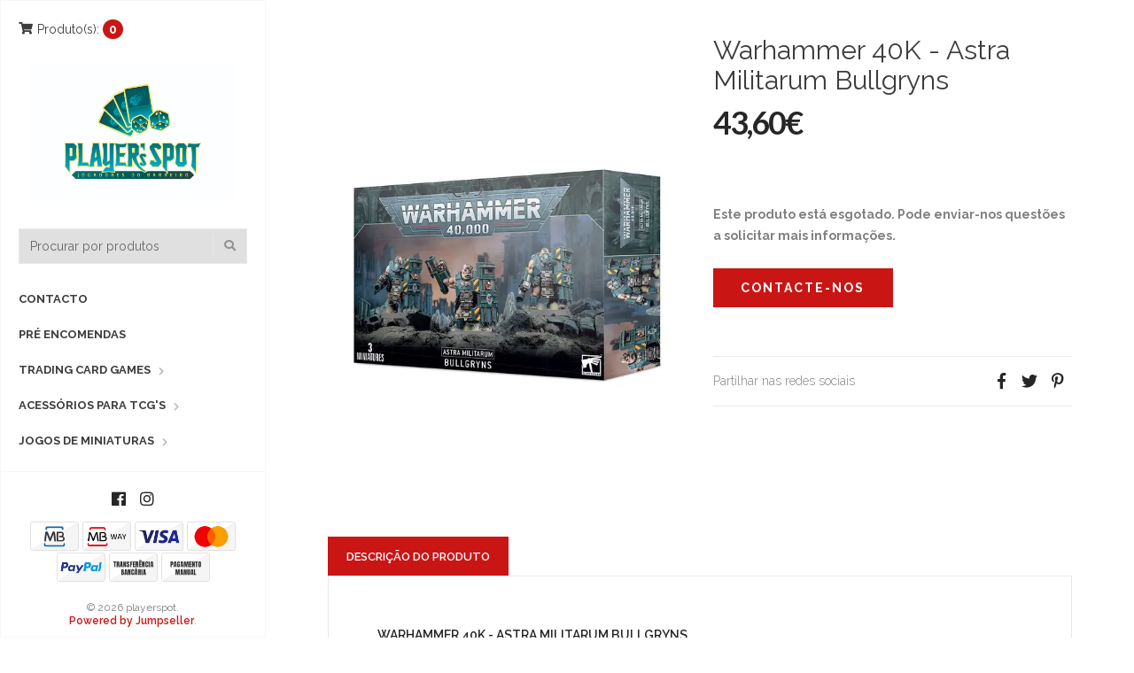

--- FILE ---
content_type: text/html; charset=utf-8
request_url: https://www.playerspot.pt/bullgryns
body_size: 11505
content:
<!DOCTYPE html>
<html lang="pt-PT">
  <!--[if IE 8 ]><html class="ie ie8" lang="en"> <![endif]-->
  <!--[if (gt IE 9)|!(IE)]><html lang="en"><![endif]-->
  <head>
    <meta charset="utf-8">
    <title>Bullgryns</title>

    <meta name="description" content="These miniatures can be assembled with bare head or with gas mask as either Militarum Auxilla Bullgryns or Ogryns. You also have the option to make the special character Nork Deddog." />
    <meta name="viewport" content="width=device-width, initial-scale=1.0" />

    
    <link rel="canonical" href="/bullgryns">
    

    <link rel="icon" href=" https://assets.jumpseller.com/store/playerspot/themes/314685/options/27226213/logo_PLAYER%27sSPOT.jpg?1631107734 ">

    <!--[if IE]><meta http-equiv='X-UA-Compatible' content='IE=edge,chrome=1'><![endif]-->
    <meta name="format-detection" content="telephone=no" />
    <meta name="apple-mobile-web-app-capable" content="yes" />

    <!-- Facebook Meta tags for Product -->
<meta property="fb:app_id" content="283643215104248" />

  <meta property="og:title" content="Warhammer 40K -  Astra Militarum Bullgryns" />
  <meta property="og:type" content="product" />
  
  
  <meta property="og:image" content="https://cdnx.jumpseller.com/playerspot/image/39586486/99120105117_AMBullgrynsStock.webp?1694445538" />
  
  

  

  <meta property="product:is_product_shareable" content="1" />
  <meta property="product:original_price:amount" content="43.6"/>
  <meta property="product:original_price:currency" content="EUR"/>
  <meta property="product:price:amount" content="43.6"/>
  <meta property="product:price:currency" content="EUR"/>

  
  <meta property="product:availability" content="oos"/>
  



<meta property="og:description" content="These miniatures can be assembled with bare head or with gas mask as either Militarum Auxilla Bullgryns or Ogryns. You also have the option to make the special character Nork Deddog." />
<meta property="og:url" content="https://www.playerspot.pt/bullgryns" />
<meta property="og:site_name" content="playerspot" />
<meta name="twitter:card" content="summary" />


<meta property="og:locale" content="pt_PT" />

<meta property="og:locale:alternate" content="en" />



    
      
      <link rel="alternate" hreflang="pt_PT" href="https://www.playerspot.pt/bullgryns" />
      
      <link rel="alternate" hreflang="en" href="https://www.playerspot.pt/en/bullgryns" />
      
    

    <link href="//maxcdn.bootstrapcdn.com/bootstrap/3.3.5/css/bootstrap.min.css" rel="stylesheet" type="text/css" />
    <link href="https://assets.jumpseller.com/store/playerspot/themes/314685/idangerous.swiper.css?1767194816" rel="stylesheet" type="text/css" />
    <link rel="stylesheet" href="https://cdnjs.cloudflare.com/ajax/libs/font-awesome/5.7.2/css/all.min.css" integrity="sha384-fnmOCqbTlWIlj8LyTjo7mOUStjsKC4pOpQbqyi7RrhN7udi9RwhKkMHpvLbHG9Sr" crossorigin="anonymous" >

    <link href="//cdnjs.cloudflare.com/ajax/libs/bxslider/4.2.12/jquery.bxslider.min.css" rel="stylesheet" type="text/css"/>
    <link href='//fonts.googleapis.com/css?family=Raleway:300,400,500,600,700%7CDancing+Script%7CMontserrat:400,700%7CMerriweather:400,300italic%7CLato:400,700,900' rel='stylesheet' type='text/css' />
    
    <link rel="stylesheet" href="//cdnjs.cloudflare.com/ajax/libs/toastr.js/latest/css/toastr.min.css">
    
    <link rel="stylesheet" href="//cdnjs.cloudflare.com/ajax/libs/magnify/2.3.2/css/magnify.css">
    <link href="https://assets.jumpseller.com/store/playerspot/themes/314685/owl.carousel.css?1767194816" rel="stylesheet" type="text/css" />
    <link href="https://assets.jumpseller.com/store/playerspot/themes/314685/owl.theme.default.min.css?1767194816" rel="stylesheet" type="text/css" />
    <link href="https://assets.jumpseller.com/store/playerspot/themes/314685/style.css?1767194816" rel="stylesheet" type="text/css" />
    <link href="https://assets.jumpseller.com/store/playerspot/themes/314685/theme.min.css?1767194816" rel="stylesheet" type="text/css" />
    <link href="https://assets.jumpseller.com/store/playerspot/themes/314685/color_pickers.min.css?1767194816" rel="stylesheet" type="text/css" />
    <script src="https://cdnjs.cloudflare.com/ajax/libs/jquery/3.0.0/jquery.min.js" integrity="sha384-THPy051/pYDQGanwU6poAc/hOdQxjnOEXzbT+OuUAFqNqFjL+4IGLBgCJC3ZOShY" crossorigin="anonymous" ></script>

    <script src="//ajax.googleapis.com/ajax/libs/webfont/1.6.26/webfont.js"></script>
     <script>
    WebFont.load({
      google: {
        families: ["Raleway:300,400,500,600,700,800", "Merriweather:300,400,500,600,700,800", "Raleway:300,400,500,600,700,800"]
      }
    });
  </script>

  <style>
    body {
     font-family: 'Raleway' !important;
    }

    .breadcrumb-title, .storelogo,
    body.style-20 .mozaic-banners-wrapper.type-2 .mozaic-banner-content .title {
      font-family: 'Merriweather' !important;
    }

    .parallax-article .title {
     font-family: 'Raleway' !important;
    }

    body, .share-box .title, p, .descp, table, ul, .article-container ul li, label, .swiper-slide .parallax-article .description, h2.error, h2.success  {
      font-size: 14px !important;
    }

    .breadcrumb-title {
      font-size: 36px !important;
    }
    .swiper-slide .parallax-article .title {
      font-size: 100px !important;
    }
    div.navigation > div.nav-overflow > nav > ul > li > a, .nav-secondary > nav > ul > li > a {
      font-size: 13px !important;
    }
    @media (max-width: 480px) {
      .swiper-slide .parallax-article .title {font-size: 35px !important;}
      body, .share-box .title, p, .descp, table, ul, .article-container ul li, label, .swiper-slide .parallax-article .description {
        font-size: 17px !important;
      }
    }

  </style>

    <script type="application/ld+json">
{
  "@context": "http://schema.org/"
  ,
    "@type": "Product",
    "name": "Warhammer 40K -  Astra Militarum Bullgryns",
    "url": "https://www.playerspot.pt/bullgryns",
    "itemCondition": "http://schema.org/NewCondition",
    
    "image": "https://cdnx.jumpseller.com/playerspot/image/39586486/99120105117_AMBullgrynsStock.webp?1694445538",
    
    "description": "This Product has 15% discount!Bullgryns are recruited from most obstinate of the Ogryn strain of abhumans, clad in heavy armour and armed with rugged assault weaponry built to withstand their unwieldy strength. A line of these heavily-muscled humanoids is a frightening sight, advancing in shield-lines from which shots bounce harmlessly, issuing thunderous blows with heavy mauls and lobbing explosives as they charge.This multipart plastic kit builds three Bullgryns – bulky, armoured auxiliaries equipped with heavy shields and combat weapons. Each Bullgryn can be armed with either an explosive grenadier gauntlet or a hefty maul, and carries either a towering slabshield or more manoeuvrable brute shield. The kit features a variety of accessories and interchangeable components to customise your abhuman squads – including four masked or bearded heads, three shield designs of each type, and a selection of spare ammo, frag bombs, pouches, and flasks. It also includes a special cybernetic head for a Bone &#39;ead squad leader.This kit can alternatively build three gun-toting Ogryns, or it can be used to build Nork Deddog or an Ogryn Bodyguard, as well as two Ogryns or Bullgryns.This kit comprises 121 plastic components, and is supplied with 3x Citadel 40mm Round Bases. These miniatures are supplied unpainted and require assembly – we recommend using Citadel Plastic Glue and Citadel Colour paints.",
    
    
      "category": "Games Workshop",
    
    "offers": {
      
        "@type": "Offer",
        "price": "43.6",
        "itemCondition": "http://schema.org/NewCondition",
        
        "availability": "http://schema.org/OutOfStock",
        
      
      "priceCurrency": "EUR",
      "seller": {
        "@type": "Organization",
        "name": "playerspot"
      },
      "url": "https://www.playerspot.pt/bullgryns"
    }
  
}
</script>


    
  	 <meta name='google-site-verification' content='eVTYWuifUU4uqeQtAbx1zgg0MOAS91lxo6JryXOSzJk'/> 
 <meta name="csrf-param" content="authenticity_token" />
<meta name="csrf-token" content="12BUeSqZz_l1-ZbToWQWID5jab1iqJrfOuKurDHzUTwvFe7ATrYMyLzB32q_XWXIGFxvs4q9lmpTaOWuJNq1FA" />
<script src="https://files.jumpseller.com/javascripts/dist/jumpseller-2.0.0.js" defer="defer"></script></head>

  <body class="style-19 style-20">
    <div id="content-block">
      <!-- HEADER -->
      <div class="header-wrapper style-6">
        <header class="type-3">
  <div class="sidebar-header-content">
    <div class="open-cart-popup-container desktop">
      
      <a id="cart-link" class="header-functionality-entry" href="/cart"><i class="fas fa-shopping-cart"></i><span>Produto(s):</span> <span class="cart-size">0</span></a>
      
    </div>

    <div class="logo-container">
      
      <a href="https://www.playerspot.pt" id="logo"><img src="https://images.jumpseller.com/store/playerspot/store/logo/logo_PLAYER'sSPOT.jpg?1631533100" alt="playerspot" /></a>
      
    </div>

    <div class="header-responsive-column">
      <div class="responsive-menu-toggle-class">
        <a href="#" class="header-functionality-entry menu-button"><i class="fas fa-bars"></i></a>
        <a href="#" class="header-functionality-entry open-search-popup"><i class="fas fa-search"></i></a>
      </div>
      <div class="simple-search-form">
        <form action="/search" method="get">
          <input type="text" placeholder="Procurar por produtos" name="q" value="" />
          <div class="simple-submit">
            <i class="fas fa-search"></i>
            <input type="submit">
          </div>
        </form>
      </div>
      <div class="open-cart-popup-container mobile">
        
        <a class="header-functionality-entry" href="/cart"><i class="fas fa-shopping-cart"></i> <span class="cart-size-2">0</span></a>
        
      </div>

    </div>
  </div>
  <div class="close-header-layer"></div>
  <!-- Menu -->
  <div class="navigation">
    <div class="navigation-header responsive-menu-toggle-class">
      <div class="title">Navegação</div>
      <div class="close-menu"></div>
    </div>
    <div class="nav-overflow">

      <nav class="disable-animation">
        <ul class="simple-menu-list-column">
          
          <li class=" " >
   <a href="/contact" class="" >Contacto</a>
  
</li>

          
          <li class=" " >
   <a href="/pre-encomendas" class="" >Pré Encomendas</a>
  
</li>

          
          <li class="simple-list " >
   <a href="/trading-card-games" class="" >Trading Card Games</a>
  
  <i class="fas fa-chevron-right"></i>
  <div class="submenu">
    <ul class="simple-menu-list-column">
      
        <li class="simple-list " >
   <a href="/trading-card-games/hololive-official-card-game" class="" >Hololive Official Card Game</a>
  
  <i class="fas fa-chevron-right"></i>
  <div class="submenu">
    <ul class="simple-menu-list-column">
      
        <li class=" " >
   <a href="/trading-card-games/hololive-official-card-game/hololive-official-card-game-starter-decks" class="" >Hololive Official Card Game - Starter Decks</a>
  
</li>

      
    </ul>
  </div>
  
</li>

      
        <li class="simple-list " >
   <a href="/" class="" >Gundam Card Game</a>
  
  <i class="fas fa-chevron-right"></i>
  <div class="submenu">
    <ul class="simple-menu-list-column">
      
        <li class=" " >
   <a href="/trading-card-games/gundam-card-game/gundam-card-game-starter-decks" class="" >Gundam Card Game - Starter Decks</a>
  
</li>

      
        <li class=" " >
   <a href="/trading-card-games/gundam-card-game/gundam-card-game-booster-boxes" class="" >Gundam Card Game - Booster Boxes</a>
  
</li>

      
    </ul>
  </div>
  
</li>

      
        <li class=" " >
   <a href="/trading-card-games/riftbound-league-of-legends-tcg" class="" >Riftbound: League of Legends TCG</a>
  
</li>

      
        <li class=" " >
   <a href="/trading-card-games/vampire-the-eternal-struggle" class="" >Vampire: The Eternal Struggle</a>
  
</li>

      
        <li class=" " >
   <a href="/trading-card-games/altered-tcg" class="" >Altered TCG</a>
  
</li>

      
        <li class="simple-list " >
   <a href="/trading-card-games/grand-archive-tcg" class="" >Grand Archive TCG</a>
  
  <i class="fas fa-chevron-right"></i>
  <div class="submenu">
    <ul class="simple-menu-list-column">
      
        <li class=" " >
   <a href="/trading-card-games/grand-archive-tcg/grand-archive-tcg-booster-boxes" class="" >Grand Archive TCG - Booster Boxes</a>
  
</li>

      
        <li class=" " >
   <a href="/trading-card-games/grand-archive-tcg/grand-archive-tcg-starter-decks" class="" >Grand Archive TCG - Starter Decks</a>
  
</li>

      
    </ul>
  </div>
  
</li>

      
        <li class="simple-list " >
   <a href="/trading-card-games/star-wars-unlimited" class="" >Star Wars Unlimited</a>
  
  <i class="fas fa-chevron-right"></i>
  <div class="submenu">
    <ul class="simple-menu-list-column">
      
        <li class=" " >
   <a href="/star-wars-unlimited-starters" class="" >Star Wars Unlimited Starters</a>
  
</li>

      
        <li class=" " >
   <a href="/trading-card-games/star-wars-unlimited/star-wars-unlimited-booster-boxes" class="" >Star Wars Unlimited Booster Boxes</a>
  
</li>

      
    </ul>
  </div>
  
</li>

      
        <li class="simple-list " >
   <a href="/trading-card-games/disney-lorcana" class="" >Disney Lorcana</a>
  
  <i class="fas fa-chevron-right"></i>
  <div class="submenu">
    <ul class="simple-menu-list-column">
      
        <li class=" " >
   <a href="/trading-card-games/disney-lorcana/disney-lorcana-boosters" class="" >Disney Lorcana - Boosters</a>
  
</li>

      
        <li class=" " >
   <a href="/trading-card-games/disney-lorcana/disney-lorcana-baralhos" class="" >Disney Lorcana - Baralhos</a>
  
</li>

      
    </ul>
  </div>
  
</li>

      
        <li class="simple-list " >
   <a href="/trading-card-games/cardfight-vanguard" class="" >Cardfight Vanguard</a>
  
  <i class="fas fa-chevron-right"></i>
  <div class="submenu">
    <ul class="simple-menu-list-column">
      
        <li class=" " >
   <a href="/trading-card-games/cardfight-vanguard/cardfight-vanguard-booster-boxes" class="" >Cardfight Vanguard - Booster Boxes</a>
  
</li>

      
    </ul>
  </div>
  
</li>

      
        <li class="simple-list " >
   <a href="/trading-card-games/shadowverse-evolve-tcg" class="" >Shadowverse: Evolve TCG</a>
  
  <i class="fas fa-chevron-right"></i>
  <div class="submenu">
    <ul class="simple-menu-list-column">
      
        <li class=" " >
   <a href="/trading-card-games/shadowverse-evolve-tcg/shadowverse-evolve-tcg-baralhos" class="" >Shadowverse: Evolve TCG - Baralhos</a>
  
</li>

      
        <li class=" " >
   <a href="/trading-card-games/shadowverse-evolve-tcg/shadowverse-evolve-tcg-booster-boxes" class="" >Shadowverse: Evolve TCG - Booster Boxes</a>
  
</li>

      
    </ul>
  </div>
  
</li>

      
        <li class="simple-list " >
   <a href="/trading-card-games/battle-spirits-saga" class="" >Battle Spirits Saga</a>
  
  <i class="fas fa-chevron-right"></i>
  <div class="submenu">
    <ul class="simple-menu-list-column">
      
        <li class=" " >
   <a href="/trading-card-games/battle-spirits-saga/battle-spirits-saga-starter-decks" class="" >Battle Spirits Saga - Starter Decks</a>
  
</li>

      
        <li class=" " >
   <a href="/trading-card-games/battle-spirits-saga/battle-spirits-saga-booster-boxes" class="" >Battle Spirits Saga - Booster Boxes</a>
  
</li>

      
    </ul>
  </div>
  
</li>

      
        <li class="simple-list " >
   <a href="/trading-card-games/one-piece-card-game" class="" >One Piece Card Game</a>
  
  <i class="fas fa-chevron-right"></i>
  <div class="submenu">
    <ul class="simple-menu-list-column">
      
        <li class=" " >
   <a href="/trading-card-games/one-piece-card-game/one-piece-card-game-booster-boxes" class="" >One Piece Card Game - Booster Boxes</a>
  
</li>

      
        <li class=" " >
   <a href="/trading-card-games/one-piece-card-game/one-piece-card-game-sleeves-oficiais" class="" >One Piece Card Game - Acessórios Oficiais</a>
  
</li>

      
        <li class=" " >
   <a href="/trading-card-games/one-piece-card-game/one-piece-card-game-starter-decks" class="" >One Piece Card Game - Starter Decks</a>
  
</li>

      
    </ul>
  </div>
  
</li>

      
        <li class="simple-list " >
   <a href="/trading-card-games/magic-the-gathering" class="" >Magic The Gathering</a>
  
  <i class="fas fa-chevron-right"></i>
  <div class="submenu">
    <ul class="simple-menu-list-column">
      
        <li class=" " >
   <a href="/trading-card-games/magic-the-gathering/edicoes-especiais" class="" >Edições Limitadas</a>
  
</li>

      
        <li class=" " >
   <a href="/trading-card-games/magic-the-gathering/baralhos" class="" >Baralhos</a>
  
</li>

      
        <li class=" " >
   <a href="/trading-card-games/magic-the-gathering/booster-boxes" class="" >Booster Boxes</a>
  
</li>

      
    </ul>
  </div>
  
</li>

      
        <li class="simple-list " >
   <a href="/trading-card-games/pokemon-tcg" class="" >Pokémon TCG</a>
  
  <i class="fas fa-chevron-right"></i>
  <div class="submenu">
    <ul class="simple-menu-list-column">
      
        <li class=" " >
   <a href="/trading-card-games/pokemon-tcg/pokemon-booster-boxes" class="" >Pokémon Booster Boxes</a>
  
</li>

      
        <li class=" " >
   <a href="/trading-card-games/pokemon-tcg/pokemon-boxed-sets" class="" >Pokémon Boxed Sets</a>
  
</li>

      
        <li class=" " >
   <a href="/trading-card-games/pokemon-tcg/pokemon-tins" class="" >Pokémon Tins</a>
  
</li>

      
        <li class=" " >
   <a href="/trading-card-games/pokemon-tcg/pokemon-decks" class="" >Pokémon Decks</a>
  
</li>

      
    </ul>
  </div>
  
</li>

      
        <li class="simple-list " >
   <a href="/trading-card-games/dragon-ball-super-card-game" class="" >Dragon Ball Super Card Game</a>
  
  <i class="fas fa-chevron-right"></i>
  <div class="submenu">
    <ul class="simple-menu-list-column">
      
        <li class=" " >
   <a href="/trading-card-games/dragon-ball-super-card-game/dbs-edicoes-especiais" class="" >DBS Edições Especiais</a>
  
</li>

      
        <li class=" " >
   <a href="/trading-card-games/dragon-ball-super-card-game/dbs-baralhos" class="" >DBS Baralhos</a>
  
</li>

      
        <li class=" " >
   <a href="/trading-card-games/dragon-ball-super-card-game/dbs-booster-boxes" class="" >DBS Booster Boxes</a>
  
</li>

      
    </ul>
  </div>
  
</li>

      
        <li class="simple-list " >
   <a href="/trading-card-games/digimon-card-game" class="" >Digimon Card Game</a>
  
  <i class="fas fa-chevron-right"></i>
  <div class="submenu">
    <ul class="simple-menu-list-column">
      
        <li class=" " >
   <a href="/trading-card-games/digimon-card-game/digimon-card-game-baralhos" class="" >Digimon Card Game Baralhos</a>
  
</li>

      
        <li class=" " >
   <a href="/trading-card-games/digimon-card-game/digimon-card-game-displays" class="" >Boosters &amp; Displays</a>
  
</li>

      
    </ul>
  </div>
  
</li>

      
        <li class="simple-list " >
   <a href="/trading-card-games/yu-gi-oh" class="" >Yu-Gi-Oh!</a>
  
  <i class="fas fa-chevron-right"></i>
  <div class="submenu">
    <ul class="simple-menu-list-column">
      
        <li class=" " >
   <a href="/trading-card-games/yu-gi-oh/yu-gi-oh-baralhos" class="" >Yu-Gi-Oh! - Baralhos</a>
  
</li>

      
        <li class=" " >
   <a href="/trading-card-games/yu-gi-oh/yu-gi-oh-edicoes-especiais" class="" >Yu-Gi-Oh! - Edições Especiais</a>
  
</li>

      
    </ul>
  </div>
  
</li>

      
        <li class="simple-list " >
   <a href="/trading-card-games/weiss-schwarz" class="" >Weiss Schwarz</a>
  
  <i class="fas fa-chevron-right"></i>
  <div class="submenu">
    <ul class="simple-menu-list-column">
      
        <li class=" " >
   <a href="/trading-card-games/weiss-schwarz/weiss-schwarz-acessorios" class="" >Weiss Schwarz Acessórios</a>
  
</li>

      
        <li class=" " >
   <a href="/trading-card-games/weiss-schwarz/weiss-schwarz-trial-deck" class="" >Weiss Schwarz - Trial Deck +</a>
  
</li>

      
        <li class=" " >
   <a href="/trading-card-games/weiss-schwarz/weiss-schwarz-booster-boxes" class="" >Weiss Schwarz - Booster Boxes</a>
  
</li>

      
    </ul>
  </div>
  
</li>

      
        <li class="simple-list " >
   <a href="/trading-card-games/my-hero-academia-ccg" class="" >Card Games Universus</a>
  
  <i class="fas fa-chevron-right"></i>
  <div class="submenu">
    <ul class="simple-menu-list-column">
      
        <li class=" " >
   <a href="/trading-card-games/my-hero-academia-ccg/my-hero-academia-ccg-decks" class="" >Universus - Decks</a>
  
</li>

      
        <li class=" " >
   <a href="/trading-card-games/my-hero-academia-ccg/my-hero-academia-ccg-booster-boxes" class="" >Universus - Booster Boxes</a>
  
</li>

      
    </ul>
  </div>
  
</li>

      
        <li class="simple-list " >
   <a href="/trading-card-games/flesh-and-blood-tcg" class="" >Flesh and Blood TCG</a>
  
  <i class="fas fa-chevron-right"></i>
  <div class="submenu">
    <ul class="simple-menu-list-column">
      
        <li class=" " >
   <a href="/trading-card-games/flesh-and-blood-tcg/flesh-and-blood-blitz-decks" class="" >Flesh and Blood Blitz Decks</a>
  
</li>

      
        <li class=" " >
   <a href="/trading-card-games/flesh-and-blood-tcg/flesh-and-blood-booster-boxes" class="" >Flesh and Blood Booster Boxes</a>
  
</li>

      
    </ul>
  </div>
  
</li>

      
    </ul>
  </div>
  
</li>

          
          <li class="simple-list " >
   <a href="/trading-card-games/acessorios-para-jogos-de-cartas" class="" >Acessórios para TCG&#39;s</a>
  
  <i class="fas fa-chevron-right"></i>
  <div class="submenu">
    <ul class="simple-menu-list-column">
      
        <li class="simple-list " >
   <a href="/trading-card-games/acessorios-para-jogos-de-cartas/gamegenic" class="" >Gamegenic</a>
  
  <i class="fas fa-chevron-right"></i>
  <div class="submenu">
    <ul class="simple-menu-list-column">
      
        <li class=" " >
   <a href="/trading-card-games/acessorios-para-jogos-de-cartas/gamegenic/gamegenic-albuns-and-pages" class="" >Gamegenic Albuns and Pages</a>
  
</li>

      
        <li class=" " >
   <a href="/trading-card-games/acessorios-para-jogos-de-cartas/gamegenic/gamegenic-playmats" class="" >Gamegenic Playmats</a>
  
</li>

      
        <li class=" " >
   <a href="/trading-card-games/acessorios-para-jogos-de-cartas/gamegenic/gamegenic-deck-boxes" class="" >Gamegenic Deck Boxes</a>
  
</li>

      
        <li class=" " >
   <a href="/trading-card-games/acessorios-para-jogos-de-cartas/gamegenic/gamegenic-sleeves" class="" >Gamegenic Sleeves</a>
  
</li>

      
    </ul>
  </div>
  
</li>

      
        <li class="simple-list " >
   <a href="/trading-card-games/acessorios-para-jogos-de-cartas/ultra-pro" class="" >Ultra Pro</a>
  
  <i class="fas fa-chevron-right"></i>
  <div class="submenu">
    <ul class="simple-menu-list-column">
      
        <li class=" " >
   <a href="/trading-card-games/acessorios-para-jogos-de-cartas/ultra-pro/ultra-pro-playmats" class="" >Ultra Pro Playmats</a>
  
</li>

      
        <li class=" " >
   <a href="/trading-card-games/acessorios-para-jogos-de-cartas/ultra-pro/ultra-pro-deck-boxes" class="" >Ultra Pro Deck Boxes</a>
  
</li>

      
        <li class=" " >
   <a href="/trading-card-games/acessorios-para-jogos-de-cartas/ultra-pro/ultra-pro-sleeves" class="" >Ultra Pro Sleeves</a>
  
</li>

      
        <li class=" " >
   <a href="/trading-card-games/acessorios-para-jogos-de-cartas/ultra-pro/ultra-pro-albuns-and-pages" class="" >Ultra Pro Albuns and Pages</a>
  
</li>

      
    </ul>
  </div>
  
</li>

      
        <li class="simple-list " >
   <a href="/trading-card-games/acessorios-para-jogos-de-cartas/dragon-shield" class="" >Dragon Shield</a>
  
  <i class="fas fa-chevron-right"></i>
  <div class="submenu">
    <ul class="simple-menu-list-column">
      
        <li class=" " >
   <a href="/trading-card-games/acessorios-para-jogos-de-cartas/dragon-shield/dragon-shield-deckboxes" class="" >Dragon Shield Deckboxes</a>
  
</li>

      
        <li class=" " >
   <a href="/trading-card-games/acessorios-para-jogos-de-cartas/dragon-shield/dragon-shield-sleeves" class="" >Dragon Shield Sleeves</a>
  
</li>

      
    </ul>
  </div>
  
</li>

      
    </ul>
  </div>
  
</li>

          
          <li class="simple-list " >
   <a href="/" class="" >Jogos de Miniaturas</a>
  
  <i class="fas fa-chevron-right"></i>
  <div class="submenu">
    <ul class="simple-menu-list-column">
      
        <li class="simple-list " >
   <a href="/wargames/jogos-de-miniaturas/vallejo" class="" >Vallejo</a>
  
  <i class="fas fa-chevron-right"></i>
  <div class="submenu">
    <ul class="simple-menu-list-column">
      
        <li class=" " >
   <a href="/wargames/jogos-de-miniaturas/vallejo/vallejo-xpress-color" class="" >Vallejo Xpress Color</a>
  
</li>

      
        <li class=" " >
   <a href="/wargames/jogos-de-miniaturas/vallejo/vallejo-model-wash" class="" >Vallejo Model Wash</a>
  
</li>

      
        <li class=" " >
   <a href="/wargames/jogos-de-miniaturas/vallejo/vallejo-game-color" class="" >Tintas Vallejo Game Color</a>
  
</li>

      
    </ul>
  </div>
  
</li>

      
        <li class="simple-list " >
   <a href="/games-workshop" class="" >Games Workshop</a>
  
  <i class="fas fa-chevron-right"></i>
  <div class="submenu">
    <ul class="simple-menu-list-column">
      
        <li class=" " >
   <a href="/wargames/jogos-de-miniaturas/the-lord-of-the-rings" class="" >The Lord of The Rings</a>
  
</li>

      
        <li class="simple-list " >
   <a href="/painting-modelling" class="" >Painting &amp; Modelling</a>
  
  <i class="fas fa-chevron-right"></i>
  <div class="submenu">
    <ul class="simple-menu-list-column">
      
        <li class=" " >
   <a href="/painting-modelling/accessories" class="" >Accessories</a>
  
</li>

      
        <li class=" " >
   <a href="/painting-modelling/scenery" class="" >Scenery</a>
  
</li>

      
        <li class=" " >
   <a href="/painting-modelling/paints-paint-sets" class="" >Paints &amp; Paint sets</a>
  
</li>

      
    </ul>
  </div>
  
</li>

      
        <li class="simple-list " >
   <a href="/warhammer-40k" class="" >Warhammer 40K</a>
  
  <i class="fas fa-chevron-right"></i>
  <div class="submenu">
    <ul class="simple-menu-list-column">
      
        <li class=" " >
   <a href="/starter-sets-40k" class="" >Starter Sets 40K</a>
  
</li>

      
        <li class=" " >
   <a href="/warhammer-40k/space-marines" class="" >Space Marines</a>
  
</li>

      
        <li class=" " >
   <a href="/warhammer-40k/chaos-space-marines" class="" >Chaos Space Marines</a>
  
</li>

      
        <li class="simple-list " >
   <a href="/warhammer-40k/armies-of-the-imperium" class="" >Armies of the Imperium</a>
  
  <i class="fas fa-chevron-right"></i>
  <div class="submenu">
    <ul class="simple-menu-list-column">
      
        <li class=" " >
   <a href="/warhammer-40k/armies-of-the-imperium/imperial-knights" class="" >Imperial Knights</a>
  
</li>

      
        <li class=" " >
   <a href="/warhammer-40k/armies-of-the-imperium/adeptus-custodes" class="" >Adeptus Custodes</a>
  
</li>

      
        <li class=" " >
   <a href="/warhammer-40k/armies-of-the-imperium/adepta-sororitas" class="" >Adepta Sororitas</a>
  
</li>

      
        <li class=" " >
   <a href="/warhammer-40k/armies-of-the-imperium/adeptus-mechanicus" class="" >Adeptus Mechanicus</a>
  
</li>

      
        <li class=" " >
   <a href="/warhammer-40k/armies-of-the-imperium/astra-militarum" class="" >Astra Militarum</a>
  
</li>

      
    </ul>
  </div>
  
</li>

      
        <li class="simple-list " >
   <a href="/warhammer-40k/xenos-armies" class="" >Xenos Armies</a>
  
  <i class="fas fa-chevron-right"></i>
  <div class="submenu">
    <ul class="simple-menu-list-column">
      
        <li class=" " >
   <a href="/warhammer-40k/xenos-armies/leagues-of-votann" class="" >Leagues of Votann</a>
  
</li>

      
        <li class=" " >
   <a href="/warhammer-40k/xenos-armies/tau-empire" class="" >Tau Empire</a>
  
</li>

      
        <li class=" " >
   <a href="/warhammer-40k/xenos-armies/genestealer-cults" class="" >Genestealer Cults</a>
  
</li>

      
        <li class=" " >
   <a href="/warhammer-40k/xenos-armies/craftworlds" class="" >Aeldari</a>
  
</li>

      
        <li class=" " >
   <a href="/warhammer-40k/xenos-armies/tyranids" class="" >Tyranids</a>
  
</li>

      
        <li class=" " >
   <a href="/warhammer-40k/xenos-armies/necrons" class="" >Necrons</a>
  
</li>

      
        <li class=" " >
   <a href="/warhammer-40k/xenos-armies/orks" class="" >Orks</a>
  
</li>

      
        <li class=" " >
   <a href="/warhammer-40k/xenos-armies/drukhari" class="" >Drukhari</a>
  
</li>

      
    </ul>
  </div>
  
</li>

      
    </ul>
  </div>
  
</li>

      
        <li class="simple-list " >
   <a href="/games-workshop/age-of-sigmar" class="" >Age of Sigmar</a>
  
  <i class="fas fa-chevron-right"></i>
  <div class="submenu">
    <ul class="simple-menu-list-column">
      
        <li class=" " >
   <a href="/starter-sets" class="" >Starter Sets</a>
  
</li>

      
        <li class="simple-list " >
   <a href="/armies-of-destruction" class="" >Armies of Destruction</a>
  
  <i class="fas fa-chevron-right"></i>
  <div class="submenu">
    <ul class="simple-menu-list-column">
      
        <li class=" " >
   <a href="/armies-of-destruction/the-sons-of-behemat" class="" >Sons of Behemat</a>
  
</li>

      
        <li class=" " >
   <a href="/armies-of-destruction/ogor-mawtribes" class="" >Ogor Mawtribes</a>
  
</li>

      
        <li class=" " >
   <a href="/armies-of-destruction/gloomspite-gitz" class="" >Gloomspite Gitz</a>
  
</li>

      
        <li class=" " >
   <a href="/armies-of-destruction/orruk-warclans" class="" >Orruk Warclans</a>
  
</li>

      
    </ul>
  </div>
  
</li>

      
        <li class="simple-list " >
   <a href="/games-workshop/age-of-sigmar/armies-of-order" class="" >Armies of Order</a>
  
  <i class="fas fa-chevron-right"></i>
  <div class="submenu">
    <ul class="simple-menu-list-column">
      
        <li class=" " >
   <a href="/games-workshop/age-of-sigmar/armies-of-order/lumineth-realm-lords" class="" >Lumineth Realm-Lords</a>
  
</li>

      
        <li class=" " >
   <a href="/games-workshop/age-of-sigmar/armies-of-order/fyreslayers" class="" >Fyreslayers</a>
  
</li>

      
        <li class=" " >
   <a href="/games-workshop/age-of-sigmar/armies-of-order/stormcast-eternals" class="" >Stormcast Eternals</a>
  
</li>

      
        <li class=" " >
   <a href="/games-workshop/age-of-sigmar/armies-of-order/kharadron-overlords" class="" >Kharadron Overlords</a>
  
</li>

      
        <li class=" " >
   <a href="/games-workshop/age-of-sigmar/armies-of-order/idoneth-deepkin" class="" >Idoneth Deepkin</a>
  
</li>

      
        <li class=" " >
   <a href="/games-workshop/age-of-sigmar/armies-of-order/seraphon" class="" >Seraphon</a>
  
</li>

      
        <li class=" " >
   <a href="/games-workshop/age-of-sigmar/armies-of-order/cities-of-sigmar" class="" >Cities of Sigmar</a>
  
</li>

      
        <li class=" " >
   <a href="/games-workshop/age-of-sigmar/armies-of-order/sylvaneth" class="" >Sylvaneth</a>
  
</li>

      
        <li class=" " >
   <a href="/games-workshop/age-of-sigmar/armies-of-order/daughters-of-khaine" class="" >Daughters of Khaine</a>
  
</li>

      
    </ul>
  </div>
  
</li>

      
        <li class="simple-list " >
   <a href="/games-workshop/age-of-sigmar/armies-of-death" class="" >Armies of Death</a>
  
  <i class="fas fa-chevron-right"></i>
  <div class="submenu">
    <ul class="simple-menu-list-column">
      
        <li class=" " >
   <a href="/games-workshop/age-of-sigmar/armies-of-death/soulblight-gravelords" class="" >Soulblight Gravelords</a>
  
</li>

      
        <li class=" " >
   <a href="/games-workshop/age-of-sigmar/armies-of-death/nighthaunt" class="" >Nighthaunt</a>
  
</li>

      
        <li class=" " >
   <a href="/games-workshop/age-of-sigmar/armies-of-death/ossiarch-bonereapers" class="" >Ossiarch Bonereapers</a>
  
</li>

      
        <li class=" " >
   <a href="/games-workshop/age-of-sigmar/armies-of-death/flesh-eater-courts" class="" >Flesh-eater Courts</a>
  
</li>

      
        <li class=" " >
   <a href="/games-workshop/age-of-sigmar/armies-of-death/legions-of-nagash" class="" >Legions of Nagash</a>
  
</li>

      
    </ul>
  </div>
  
</li>

      
        <li class="simple-list " >
   <a href="/games-workshop/age-of-sigmar/armies-of-chaos" class="" >Armies of Chaos</a>
  
  <i class="fas fa-chevron-right"></i>
  <div class="submenu">
    <ul class="simple-menu-list-column">
      
        <li class=" " >
   <a href="/games-workshop/age-of-sigmar/armies-of-chaos/skaven" class="" >Skaven</a>
  
</li>

      
        <li class=" " >
   <a href="/games-workshop/age-of-sigmar/armies-of-chaos/beasts-of-chaos" class="" >Beasts of Chaos</a>
  
</li>

      
        <li class=" " >
   <a href="/games-workshop/age-of-sigmar/armies-of-chaos/maggotkin-of-nurgle" class="" >Maggotkin of Nurgle</a>
  
</li>

      
        <li class=" " >
   <a href="/games-workshop/age-of-sigmar/armies-of-chaos/disciples-of-tzeentch" class="" >Disciples of Tzeentch</a>
  
</li>

      
        <li class=" " >
   <a href="/games-workshop/age-of-sigmar/armies-of-chaos/blades-of-khorne" class="" >Blades of Khorne</a>
  
</li>

      
        <li class=" " >
   <a href="/games-workshop/age-of-sigmar/armies-of-chaos/hedonites-of-slaanesh" class="" >Hedonites of Slaanesh</a>
  
</li>

      
        <li class=" " >
   <a href="/games-workshop/age-of-sigmar/armies-of-chaos/slaves-to-darkness" class="" >Slaves to Darkness</a>
  
</li>

      
    </ul>
  </div>
  
</li>

      
    </ul>
  </div>
  
</li>

      
        <li class=" " >
   <a href="/games-workshop/boxed-games" class="" >Boxed Games</a>
  
</li>

      
    </ul>
  </div>
  
</li>

      
        <li class="simple-list " >
   <a href="/wargames/jogos-de-miniaturas/the-army-painter" class="" >The Army Painter</a>
  
  <i class="fas fa-chevron-right"></i>
  <div class="submenu">
    <ul class="simple-menu-list-column">
      
        <li class=" " >
   <a href="/wargames/jogos-de-miniaturas/the-army-painter/the-army-painter-speedpaint-20" class="" >The Army Painter Speedpaint 2.0</a>
  
</li>

      
        <li class=" " >
   <a href="/wargames/jogos-de-miniaturas/the-army-painter/ferramentas-e-acessorios" class="" >Ferramentas e Acessórios</a>
  
</li>

      
        <li class=" " >
   <a href="/wargames/jogos-de-miniaturas/the-army-painter/tintas-e-sprays" class="" >Tintas e Sprays</a>
  
</li>

      
    </ul>
  </div>
  
</li>

      
    </ul>
  </div>
  
</li>

          
          <li class="simple-list " >
   <a href="/role-playing-games" class="" >Role Playing Games</a>
  
  <i class="fas fa-chevron-right"></i>
  <div class="submenu">
    <ul class="simple-menu-list-column">
      
        <li class=" " >
   <a href="/role-playing-games/acessorios-dungeons-dragons" class="" >Acessórios Dungeons &amp; Dragons</a>
  
</li>

      
        <li class=" " >
   <a href="/role-playing-games/miniaturas-dungeons-and-dragons" class="" >Miniaturas Dungeons and Dragons</a>
  
</li>

      
        <li class=" " >
   <a href="/role-playing-games/livros" class="" >Livros</a>
  
</li>

      
    </ul>
  </div>
  
</li>

          
          <li class=" " >
   <a href="/board-games" class="" >Board Games</a>
  
</li>

          
          <li class="simple-list " >
   <a href="/manga-em-portugues" class="" >Mangá em Português</a>
  
  <i class="fas fa-chevron-right"></i>
  <div class="submenu">
    <ul class="simple-menu-list-column">
      
        <li class=" " >
   <a href="/manga-em-portugues/jujutsu-kaisen" class="" >Jujutsu Kaisen</a>
  
</li>

      
        <li class=" " >
   <a href="/manga-em-portugues/spy-x-family" class="" >Spy X Family</a>
  
</li>

      
        <li class=" " >
   <a href="/manga-em-portugues/platinum-end" class="" >Platinum End</a>
  
</li>

      
        <li class=" " >
   <a href="/manga-em-portugues/demon-slayer" class="" >Demon Slayer</a>
  
</li>

      
        <li class=" " >
   <a href="/manga-em-portugues/the-promised-neverland" class="" >The Promised Neverland</a>
  
</li>

      
        <li class=" " >
   <a href="/manga-em-portugues/tokyo-ghoul-re" class="" >Tokyo Ghoul: re</a>
  
</li>

      
        <li class=" " >
   <a href="/manga-em-portugues/blue-exorcist" class="" >Blue Exorcist</a>
  
</li>

      
        <li class=" " >
   <a href="/manga-em-portugues/assassination-classroom" class="" >Assassination Classroom</a>
  
</li>

      
        <li class=" " >
   <a href="/manga-em-portugues/death-note" class="" >Death Note</a>
  
</li>

      
        <li class=" " >
   <a href="/manga-em-portugues/kenshin-o-samurai-errante" class="" >Kenshin o Samurai Errante</a>
  
</li>

      
        <li class=" " >
   <a href="/manga-em-portugues/tokyo-ghoul" class="" >Tokyo Ghoul</a>
  
</li>

      
        <li class=" " >
   <a href="/manga-em-portugues/my-hero-academia" class="" >My Hero Academia</a>
  
</li>

      
        <li class=" " >
   <a href="/manga-em-portugues/naruto" class="" >Naruto</a>
  
</li>

      
        <li class=" " >
   <a href="/manga-em-portugues/one-punch-man" class="" >One Punch Man</a>
  
</li>

      
    </ul>
  </div>
  
</li>

          
          <li class="simple-list " >
   <a href="/terms-and-conditions" class="" >Termos e Condiçoes</a>
  
  <i class="fas fa-chevron-right"></i>
  <div class="submenu">
    <ul class="simple-menu-list-column">
      
        <li class=" " >
   <a href="/politica-de-privacidade-1" class="" >Política de Privacidade</a>
  
</li>

      
    </ul>
  </div>
  
</li>

          

          

          
          <li class="simple-list">
            <a><i class="fas fa-globe"></i> Línguas</a><i class="fas fa-chevron-right"></i>
            <div class="submenu">
              <ul class="simple-menu-list-column">
                
                <li>
                  <a href="https://www.playerspot.pt/bullgryns">Português (Portugal)</a>
                </li>
                
                <li>
                  <a href="https://www.playerspot.pt/en/bullgryns">English</a>
                </li>
                
              </ul>
            </div>
          </li>
          

          
            
          
          <li class="fixed-header-visible">
            <a class="fixed-header-square-button open-cart-popup"><i class="fas fa-shopping-cart"></i></a>
            <a class="fixed-header-square-button open-search-popup"><i class="fas fa-search"></i></a>
          </li>
        </ul>

        <div class="clear"></div>

        
        <a href="/" class="fixed-header-visible additional-header-logo"><img src="https://images.jumpseller.com/store/playerspot/store/logo/logo_PLAYER'sSPOT.jpg?1631533100" alt="playerspot" /></a>
        

      </nav>

      <div class="navigation-footer responsive-menu-toggle-class">
        <div class="socials-box">
          <a class="facebook" href="https://www.facebook.com/playerspotcgbarreiro" target="_blank"><i class="fab fa-facebook"></i></a>
          
          
          <a class="instagram" href="https://www.instagram.com/players_spot" target="_blank"><i class="fab fa-instagram"></i></a>
          
          
          <div class="clear"></div>
        </div>
        <ul class="payment">
          
          
          
          
          
          
          
          <li><span><img src="https://assets.jumpseller.com/store/playerspot/themes/314685/pay-multibanco.png?1767194816" alt="Multibanco"></span></li>
          <li><span><img src="https://assets.jumpseller.com/store/playerspot/themes/314685/pay-mbway.png?1767194816" alt="MBWay"></span></li>
          
          <li><span><img src="https://assets.jumpseller.com/store/playerspot/themes/314685/pay-visa.png?1767194816" alt="Visa"></span></li>
          <li><span><img src="https://assets.jumpseller.com/store/playerspot/themes/314685/pay-master.png?1767194816"  alt="Mastercard"></span></li>
          
          <li><span><img src="https://assets.jumpseller.com/store/playerspot/themes/314685/pay-paypal.png?1767194816" alt="Paypal"></span></li>
          
          

          
          <li>
            <span>
              
              <img src="https://assets.jumpseller.com/store/playerspot/themes/314685/pay-wire-pt.png?1767194816" alt="Transferência Bancária">
              
            </span>
          </li>
          
          
          <li>
            <span>
              
              <img src="https://assets.jumpseller.com/store/playerspot/themes/314685/pay-manual-pt.png?1767194816" alt="Pagamento Manual">
              
            </span>
          </li>
          
        </ul>
        <div class="navigation-copyright">&copy; 2026 playerspot. <br /><a href='https://jumpseller.pt/?utm_medium=store&utm_campaign=powered_by&utm_source=playerspot' title='Criar loja online' target='_blank' rel='nofollow'>Powered by Jumpseller</a>.</div>
      </div>
    </div>
  </div>
</header>

        

        <div class="clear"></div>
      </div>
      <div class="sidebar-content-wrapper fixed-header-margin">
  <div class="content-left">
    <div class="content-push">
      <div class="breadcrumb-entry hidden-md hidden-lg" style="background: #fafafa;">
        
        <div class="breadcrumb-title style-1 dark"><h1>Warhammer 40K -  Astra Militarum Bullgryns</h1></div>
      </div>
      <div class="information-blocks content-center padding-top-40">
        <div class="row">
          <div class="col-sm-6 information-entry">
            <div class="product-preview-box">
              <div class="owl-carousel owl-theme">
                
                
                  <a href="https://cdnx.jumpseller.com/playerspot/image/39586486/99120105117_AMBullgrynsStock.webp?1694445538"><img src="https://cdnx.jumpseller.com/playerspot/image/39586486/resize/570/765?1694445538" srcset="https://cdnx.jumpseller.com/playerspot/image/39586486/resize/570/765?1694445538 1x, https://cdnx.jumpseller.com/playerspot/image/39586486/resize/1140/1530?1694445538 2x" alt="Warhammer 40K -  Astra Militarum Bullgryns" class="zoom"></a>
                
                
              </div>
            </div>
          </div>
          <form method="post" action="/cart/add/6853226" enctype="multipart/form-data" id="addtocart">
            <div class="col-sm-6 information-entry">
              <div class="product-detail-box">

                

                <h1 class="product-title hidden-sm hidden-xs">Warhammer 40K -  Astra Militarum Bullgryns</h1>

                <div class="price detail-info-entry">
                  
                  <div class="current" id="current">43,60€</div>
                  
                </div>

                <!-- Product Sku  -->
                
                <div id="product-sku" class="form-group sku trsn" style="visibility:hidden;">
                  <label>SKU: </label>
                  <span class="sku_elem"></span>
                </div>
                

                

                

                <div id="product-stock">
                  
                  <div id="out-of-stock">
                    <div class="clear"></div>
                    <div class="product-description detail-info-entry">Este produto está esgotado. Pode enviar-nos questões a solicitar mais informações.</div>
                    <a href="/contact" class="button style-10 size-1 margin-bottom-25">Contacte-nos</a>
                    <div class="clear"></div>
                  </div>

                  <div id="add-to-cart" style="display:none">
                    <div class="clear"></div>
                    <div class="quantity-selector detail-info-entry">
                      <div class="detail-info-entry-title">Quantidade</div>
                      <input type="hidden" name="qty">
                      <div class="entry number-minus">&nbsp;</div>
                      <div class="entry number qty" id="qty" >1</div>
                      <div class="entry number-plus">&nbsp;</div>
                    </div>
                    <div class="detail-info-entry">
                      <a class="adc button style-10" href="#" onclick="$('#addtocart input[name=qty]').val($('#qty').html()); $('#addtocart').submit(); return false;">Adicionar ao Carrinho</a>
                      <div class="clear"></div>
                    </div>
                  </div>

                  
              </div>
                <div  class="share-box detail-info-entry">
                  <div class="title">Partilhar nas redes sociais</div>
                  <div class="socials-box">
                    
                    <a href="https://www.facebook.com/sharer/sharer.php?u=https://www.playerspot.pt/bullgryns" title="Partilha no Facebook" target="_blank" data-tooltip>
                      <i class="fab fa-facebook-f"></i></a>
                    
                    
                    <a href="https://twitter.com/share?url=https://www.playerspot.pt/bullgryns&text=Veja este produto Warhammer 40K -  Astra Militarum Bullgryns" title="Twitter" target="_blank"><i class="fab fa-twitter"></i></a>
                    
                    
                    <a href="https://pinterest.com/pin/create/bookmarklet/?media=https://cdnx.jumpseller.com/playerspot/image/39586486/99120105117_AMBullgrynsStock.webp?1694445538&url=https://www.playerspot.pt/bullgryns&is_video=false&description=Warhammer 40K -  Astra Militarum Bullgryns: This Product has 15% discount!Bullgryns are recruited from most obstinate of the Ogryn strain of abhumans, clad in heavy armour and armed with rugged assault weaponry built to withstand their unwieldy strength. A line of these heavily-muscled humanoids is a frightening sight, advancing in shield-lines from which shots bounce harmlessly, issuing thunderous blows with heavy mauls and lobbing explosives as they charge.
This multipart plastic kit builds three Bullgryns – bulky, armoured auxiliaries equipped with heavy shields and combat weapons. Each Bullgryn can be armed with either an explosive grenadier gauntlet or a hefty maul, and carries either a towering slabshield or more manoeuvrable brute shield. The kit features a variety of accessories and interchangeable components to customise your abhuman squads – including four masked or bearded heads, three shield designs of each type, and a selection of spare ammo, frag bombs, pouches, and flasks. It also includes a special cybernetic head for a Bone 'ead squad leader.
This kit can alternatively build three gun-toting Ogryns, or it can be used to build Nork Deddog or an Ogryn Bodyguard, as well as two Ogryns or Bullgryns.
This kit comprises 121 plastic components, and is supplied with 3x Citadel 40mm Round Bases. These miniatures are supplied unpainted and require assembly – we recommend using Citadel Plastic Glue and Citadel Colour paints." title="Pinterest" target="_blank"><i class="fab fa-pinterest-p"></i></a>
                    
                    
                    <a id="whatsapp" href="https://api.whatsapp.com/send?text=Veja este produto Warhammer 40K -  Astra Militarum Bullgryns | https://www.playerspot.pt/bullgryns"><i class="fab fa-whatsapp"></i></a>
                    
                  </div>
                  <div class="clear"></div>
                </div>

              </div>
            </div>
          </form>
        </div>
        
        <div class="information-blocks margin-top-20">
          <div class="tabs-container style-1">
            <div class="swiper-tabs tabs-switch">
              <div class="title">Informação do Produto</div>
              <div class="list">
                
                <a class="tab-switcher active">Descrição do Produto</a>
                
                
                
                <div class="clear"></div>
              </div>
            </div>
            <div>
              <div class="tabs-entry">
                <div class="article-container style-1">
                  <div class="row">
                    <div class="col-md-12 information-entry">
                      <h4>Warhammer 40K -  Astra Militarum Bullgryns</h4>
                      <div class="descp"><span style="color: #2b8a3e; font-size: 24px;"><b><span style="color: #5c940d;">This Product has 15% discount!</span></b></span><br><p>Bullgryns are recruited from most obstinate of the Ogryn strain of abhumans, clad in heavy armour and armed with rugged assault weaponry built to withstand their unwieldy strength. A line of these heavily-muscled humanoids is a frightening sight, advancing in shield-lines from which shots bounce harmlessly, issuing thunderous blows with heavy mauls and lobbing explosives as they charge.</p>
<p>This multipart plastic kit builds three Bullgryns – bulky, armoured auxiliaries equipped with heavy shields and combat weapons. Each Bullgryn can be armed with either an explosive grenadier gauntlet or a hefty maul, and carries either a towering slabshield or more manoeuvrable brute shield. The kit features a variety of accessories and interchangeable components to customise your abhuman squads – including four masked or bearded heads, three shield designs of each type, and a selection of spare ammo, frag bombs, pouches, and flasks. It also includes a special cybernetic head for a Bone 'ead squad leader.</p>
<p>This kit can alternatively build three gun-toting Ogryns, or it can be used to build Nork Deddog or an Ogryn Bodyguard, as well as two Ogryns or Bullgryns.</p>
<p>This kit comprises 121 plastic components, and is supplied with 3x Citadel 40mm Round Bases. These miniatures are supplied unpainted and require assembly – we recommend using Citadel Plastic Glue and Citadel Colour paints.</p></div>
                    </div>
                  </div>
                </div>
              </div>
              
              
            </div>
          </div>
        </div>
        

        
          
<div class="related_products">
  <h3 class="block-title main-heading">Também poderá estar interessado em:</h3>

  <div class="slider-products falsenav bdr">
    <ul class="bxslider-products">
      
      <li>
        <div class="custom-col-12-in-row">
          <div class="product-slide-entry">
            <a href="/warhammer-40k-space-marines-desolation-squad">
              <div class="product-image">
                
                <img src="https://cdnx.jumpseller.com/playerspot/image/64351058/resize/210/290?1749482209" alt="Warhammer 40k - Space Marines Desolation Squad" title="Warhammer 40k - Space Marines Desolation Squad" width="210" height="290"/>
                

                

                
              </div>
            </a>
            <br>
            <span class="tag"> </span>
            <h3><a class="title" href="/warhammer-40k-space-marines-desolation-squad">Warhammer 40k - Space Marines Desolation Squad</a></h3>
            <div class="price">
              
              <div class="current">40,40€</div>
              
            </div>
          </div>
          <div class="clear"></div>
        </div>
      </li>
      
      <li>
        <div class="custom-col-12-in-row">
          <div class="product-slide-entry">
            <a href="/warhammer-40k-leagues-of-votann-einhyr-hearthguard">
              <div class="product-image">
                
                <img src="https://cdnx.jumpseller.com/playerspot/image/43579403/resize/210/290?1702659798" alt="Warhammer 40K - Leagues of Votann Einhyr Hearthguard" title="Warhammer 40K - Leagues of Votann Einhyr Hearthguard" width="210" height="290"/>
                

                

                
              </div>
            </a>
            <br>
            <span class="tag"> </span>
            <h3><a class="title" href="/warhammer-40k-leagues-of-votann-einhyr-hearthguard">Warhammer 40K - Leagues of Votann Einhyr Hearthguard</a></h3>
            <div class="price">
              
              <div class="current">43,60€</div>
              
            </div>
          </div>
          <div class="clear"></div>
        </div>
      </li>
      
      <li>
        <div class="custom-col-12-in-row">
          <div class="product-slide-entry">
            <a href="/arkanaut-company">
              <div class="product-image">
                
                <img src="https://cdnx.jumpseller.com/playerspot/image/58752351/resize/210/290?1735842776" alt="Warhammer Age of Sigmar - Kharadron Overlords Arkanaut Company" title="Warhammer Age of Sigmar - Kharadron Overlords Arkanaut Company" width="210" height="290"/>
                

                

                
              </div>
            </a>
            <br>
            <span class="tag"> </span>
            <h3><a class="title" href="/arkanaut-company">Warhammer Age of Sigmar - Kharadron Overlords Arkanaut Company</a></h3>
            <div class="price">
              
              <div class="current">40,38€</div>
              
            </div>
          </div>
          <div class="clear"></div>
        </div>
      </li>
      
      <li>
        <div class="custom-col-12-in-row">
          <div class="product-slide-entry">
            <a href="/warhammer-40k-world-eaters-exalted-eightbound">
              <div class="product-image">
                
                <img src="https://cdnx.jumpseller.com/playerspot/image/43580696/resize/210/290?1702662572" alt="Warhammer 40K - World Eaters Exalted Eightbound" title="Warhammer 40K - World Eaters Exalted Eightbound" width="210" height="290"/>
                

                

                
              </div>
            </a>
            <br>
            <span class="tag"> </span>
            <h3><a class="title" href="/warhammer-40k-world-eaters-exalted-eightbound">Warhammer 40K - World Eaters Exalted Eightbound</a></h3>
            <div class="price">
              
              <div class="current">43,60€</div>
              
            </div>
          </div>
          <div class="clear"></div>
        </div>
      </li>
      
      <li>
        <div class="custom-col-12-in-row">
          <div class="product-slide-entry">
            <a href="/warhammer-40k-astra-militarum-cadian-shock-troops">
              <div class="product-image">
                
                <img src="https://cdnx.jumpseller.com/playerspot/image/43578799/resize/210/290?1702658564" alt="Warhammer 40K - Astra Militarum Cadian Shock Troops" title="Warhammer 40K - Astra Militarum Cadian Shock Troops" width="210" height="290"/>
                

                

                
                <div class="product-image-label type-3"><span>ESGOTADO</span></div>
                
              </div>
            </a>
            <br>
            <span class="tag"> </span>
            <h3><a class="title" href="/warhammer-40k-astra-militarum-cadian-shock-troops">Warhammer 40K - Astra Militarum Cadian Shock Troops</a></h3>
            <div class="price">
              
              <div class="current">41,00€</div>
              
            </div>
          </div>
          <div class="clear"></div>
        </div>
      </li>
      
      <li>
        <div class="custom-col-12-in-row">
          <div class="product-slide-entry">
            <a href="/warhammer-40k-world-eaters-khorne-berzerkers">
              <div class="product-image">
                
                <img src="https://cdnx.jumpseller.com/playerspot/image/39585573/resize/210/290?1694443214" alt="Warhammer 40K - World Eaters Khorne Berzerkers" title="Warhammer 40K - World Eaters Khorne Berzerkers" width="210" height="290"/>
                

                

                
              </div>
            </a>
            <br>
            <span class="tag"> </span>
            <h3><a class="title" href="/warhammer-40k-world-eaters-khorne-berzerkers">Warhammer 40K - World Eaters Khorne Berzerkers</a></h3>
            <div class="price">
              
              <div class="current">46,75€</div>
              
            </div>
          </div>
          <div class="clear"></div>
        </div>
      </li>
      
      <li>
        <div class="custom-col-12-in-row">
          <div class="product-slide-entry">
            <a href="/warhammer-40k-space-marines-terminator-squad">
              <div class="product-image">
                
                <img src="https://cdnx.jumpseller.com/playerspot/image/63646044/resize/210/290?1747845315" alt="Warhammer 40K - Space Marines Terminator Squad" title="Warhammer 40K - Space Marines Terminator Squad" width="210" height="290"/>
                

                

                
              </div>
            </a>
            <br>
            <span class="tag"> </span>
            <h3><a class="title" href="/warhammer-40k-space-marines-terminator-squad">Warhammer 40K - Space Marines Terminator Squad</a></h3>
            <div class="price">
              
              <div class="current">55,00€</div>
              
            </div>
          </div>
          <div class="clear"></div>
        </div>
      </li>
      
      <li>
        <div class="custom-col-12-in-row">
          <div class="product-slide-entry">
            <a href="/warhammer-40k-astra-militarum-sentinel">
              <div class="product-image">
                
                <img src="https://cdnx.jumpseller.com/playerspot/image/43578531/resize/210/290?1702658158" alt="Warhammer 40K - Astra Militarum Sentinel" title="Warhammer 40K - Astra Militarum Sentinel" width="210" height="290"/>
                

                

                
                <div class="product-image-label type-3"><span>ESGOTADO</span></div>
                
              </div>
            </a>
            <br>
            <span class="tag"> </span>
            <h3><a class="title" href="/warhammer-40k-astra-militarum-sentinel">Warhammer 40K - Astra Militarum Sentinel</a></h3>
            <div class="price">
              
              <div class="current">35,00€</div>
              
            </div>
          </div>
          <div class="clear"></div>
        </div>
      </li>
      
    </ul>
  </div>
</div>


        

      </div>
    </div>
  </div>
</div>
<div class="margin-top-100"></div>

<script type="text/javascript">
  $('.share-box a').click(function(){
    return !window.open(this.href, 'Share', 'width=640,height=300');
  });

  $(function() {
    // Initiate carousel
    $('.owl-carousel').owlCarousel({
      items: 1,
      loop: true,
      margin: 10,
      nav: false,
      center: true,
      onTranslated: function() {
        // Update Magnify when slide changes
        $zoom.destroy().magnify();
      }
    });
    // Initiate zoom
    var _ismobile = (navigator.userAgent.match(/Android/i) || navigator.userAgent.match(/webOS/i) || navigator.userAgent.match(/iPhone/i) || navigator.userAgent.match(/iPad/i) || navigator.userAgent.match(/iPod/i)) ? true : false;
    if(!_ismobile) {
      var $zoom = $('.zoom').magnify();
    }
  });
  $('.product-preview-box .owl-carousel a').click(function(event){
    if( /Android|webOS|iPhone|iPad|iPod|BlackBerry|IEMobile|Opera Mini/i.test(navigator.userAgent) ) {
        event.preventDefault();
      }
	});
</script>


<!-- Add to cart plugin -->

<script>
   function getProductOptions() {
    var options = {};
  	$(".prod-options").each(function() {
      var option = $(this);
      options[option.attr('id')] = option.val();
    })
    return options;
  }
</script>
<!-- Qty number script -->
<script>
  jQuery('<div class="quantity-nav"><div class="quantity-button quantity-up">+</div></div>').insertAfter('.quantity input');
  jQuery('<div class="quantity-nav"><div class="quantity-button quantity-down">-</div></div>').insertBefore('.quantity input');
  jQuery('.quantity').each(function() {
    var spinner = jQuery(this),
        input = spinner.find('input[type="number"]'),
        btnUp = spinner.find('.quantity-up'),
        btnDown = spinner.find('.quantity-down'),
        min = input.attr('min'),
        max = input.attr('max');

    btnUp.click(function() {
      var oldValue = parseFloat(input.val());
      if (oldValue >= max) {
        var newVal = oldValue;
      } else {
        var newVal = oldValue + 1;
      }
      spinner.find("input").val(newVal);
      spinner.find("input").trigger("change");
    });

    btnDown.click(function() {
      var oldValue = parseFloat(input.val());
      if (oldValue <= min) {
        var newVal = oldValue;
      } else {
        var newVal = oldValue - 1;
      }
      if(newVal > 0){
        spinner.find("input").val(newVal);
        spinner.find("input").trigger("change");
      };
    });

  });
</script>


    </div>

    <!-- customer & search-box popup -->
    <div class="customer popup">
  <form action="/search" method="get">
    <div class="search-button">
      <i class="fas fa-search"></i>
      <input type="submit" />
    </div>
    <div class="search-field">
      <input type="text" placeholder="Procurar por produtos" name="q" value=""/>
    </div>
  </form>
</div>

<div class="search-box popup">
  <form action="/search" method="get">
    <div class="search-button">
      <i class="fas fa-search"></i>
      <input type="submit" />
    </div>
    <div class="search-field">
      <input type="text" placeholder="Procurar por produtos" name="q" value=""/>
    </div>
  </form>
</div>

    <!-- Sticky Menu Cart -->
    <div class="cart-box popup">
  <div class="popup-container">
    
    <div class="content_cart_empty">
    O Carrinho de Compras está vazio
    </div>
    
  </div>
</div>

    <script type="text/javascript" src="https://assets.jumpseller.com/store/playerspot/themes/314685/jquery.themepunch.plugins.min.js?1767194816"></script>
    <script type="text/javascript" src="https://assets.jumpseller.com/store/playerspot/themes/314685/jquery.themepunch.revolution.min.js?1767194816"></script>
    <script type="text/javascript" src="//cdn.jsdelivr.net/bootstrap.filestyle/1.1.0/js/bootstrap-filestyle.min.js"></script>
    <script type="text/javascript" src="//cdnjs.cloudflare.com/ajax/libs/Swiper/2.7.6/idangerous.swiper.min.js"></script>
    <script type="text/javascript" src="//cdnjs.cloudflare.com/ajax/libs/bxslider/4.2.12/jquery.bxslider.min.js"></script>
    <script type="text/javascript" src="https://assets.jumpseller.com/store/playerspot/themes/314685/owl.carousel.min.js?1767194816"></script>
    <script type="text/javascript" src="//cdnjs.cloudflare.com/ajax/libs/magnify/2.3.2/js/jquery.magnify-mobile.js"></script>
    <script type="text/javascript" src="//cdnjs.cloudflare.com/ajax/libs/magnify/2.3.2/js/jquery.magnify.js"></script>
    <script type="text/javascript" src="https://assets.jumpseller.com/store/playerspot/themes/314685/global.min.js?1767194816"></script>
    
    <script type="text/javascript" src="https://assets.jumpseller.com/store/playerspot/themes/314685/theme.js?1767194816"></script>
    

    
    <script type="text/javascript" src="//cdnjs.cloudflare.com/ajax/libs/toastr.js/latest/js/toastr.min.js"></script>
    <script type="text/javascript">
      var shoppingCartMessage = 'Ir para o Carrinho de Compras.';
      var singleProductMessage = 'foi adicionado ao carrinho de compras.'
      var multiProductMessage = 'foram adicionados ao carrinho de compras.'
    </script>
    <script type="text/javascript" src="https://assets.jumpseller.com/store/playerspot/themes/314685/addtocart.js?1767194816"></script>
    

    
  </body>
</html>


--- FILE ---
content_type: text/css
request_url: https://assets.jumpseller.com/store/playerspot/themes/314685/color_pickers.min.css?1767194816
body_size: 558
content:
.button.style-4,.button.style-19,.checkbox-entry input:checked+span,.product-image-label.type-2,.quantity-selector .entry.number-minus:hover,.quantity-selector .entry.number-plus:hover,.tabs-container.style-1 .tab-switcher.active,.remove-button:hover,body.style-19 .swiper-active-switch,body.style-20 .swiper-tabs .block-title:before,body.style-20 .swiper-active-switch,body.style-20 .search-button,body.style-20 .button.style-4,ol li:before,.square-button:hover,.square-button.active,.button.style-10,.header-functionality-entry span.products_count{background:#ca1515}.button.style-4,.button.style-19,.tabs-container.style-1 .tab-switcher.active,.remove-button:hover,body.style-19 .swiper-active-switch,body.style-20 .swiper-active-switch,body.style-20 .button.style-4,.square-button:hover,.square-button.active,.button.style-10{border-color:#ca1515}.parallax-article.dark-text .subtitle,.production-logo a,.container-404 .text a,.traditional-cart-entry .title:hover,.article-container ul li:before,body.style-19 .product-slide-entry .title:hover,body.style-19 .price .current,body.style-19 .product-slide-entry .subtitle:hover,body.style-20 .product-slide-entry .title:hover,body.style-20 .price .current,body.style-20 .product-slide-entry .subtitle:hover,body.style-20 .cart-box.popup .content .price,body.style-20 .cart-box.popup .summary .grandtotal span,.article-container a,.button.style-10:hover{color:#ca1515}body.style-20 .mozaic-banners-wrapper.type-2 .mozaic-banner-content .subtitle{color:#ca1515!important}@media(min-width:1200px){body.style-19 .navigation-copyright a,.header-wrapper.center-container .navigation-copyright a,a,a:hover,nav>ul>li>a.current{color:#ca1515}}@media(max-width:1199px){nav>ul>li>a:hover,.navigation-copyright a{color:#ca1515}}@media(max-width:767px){#content-block header,.sidebar-header-content{background-color:#fafafa}}@media(min-width:1200px){header.fixed-header .nav-overflow{border-bottom:2px #fafafa solid}header.fixed-header .nav-overflow{background:#fafafa}}@media(max-width:1199px){#content-block header,.sidebar-header-content{background-color:#fafafa}}@media(min-width:1200px){.header-functionality-entry b,.header-functionality-entry,nav>ul>li>a{color:#3d3d3d}}@media(min-width:1200px){nav>ul>li>a:hover{color:#3d3d3d}}.storelogo a{color:#B11A1A!important}.storelogo-top a{color:!important}.quantity-button:hover{background:#ca1515!important}.toast,.toast-success{background-color:#B11A1A}